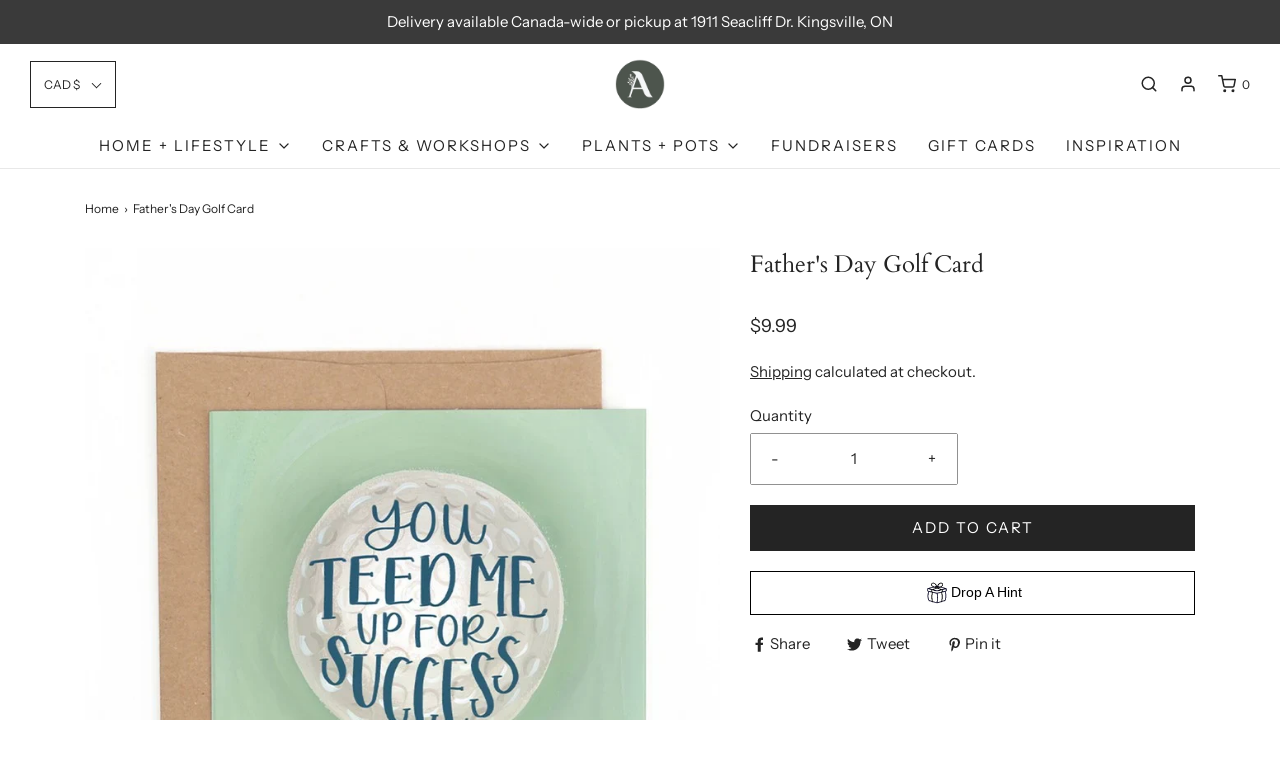

--- FILE ---
content_type: text/css
request_url: https://shopannas.ca/cdn/shop/t/9/assets/custom.css?v=60929843993882887651633606065
body_size: -751
content:
/*# sourceMappingURL=/cdn/shop/t/9/assets/custom.css.map?v=60929843993882887651633606065 */


--- FILE ---
content_type: text/javascript; charset=utf-8
request_url: https://shopannas.ca/products/fathers-day-golf-card.js
body_size: 280
content:
{"id":6919626686600,"title":"Father's Day Golf Card","handle":"fathers-day-golf-card","description":"","published_at":"2022-06-21T10:22:16-04:00","created_at":"2022-06-07T09:44:53-04:00","vendor":"Inked Brands Wholesale","type":"GIFT | BKS\/PIC FR","tags":["GIFT | BKS\/PIC FR","Greeting Card"],"price":999,"price_min":999,"price_max":999,"available":true,"price_varies":false,"compare_at_price":999,"compare_at_price_min":999,"compare_at_price_max":999,"compare_at_price_varies":false,"variants":[{"id":40411738210440,"title":"Default Title","option1":"Default Title","option2":null,"option3":null,"sku":"C880","requires_shipping":true,"taxable":true,"featured_image":null,"available":true,"name":"Father's Day Golf Card","public_title":null,"options":["Default Title"],"price":999,"weight":454,"compare_at_price":999,"inventory_management":"shopify","barcode":"0440","requires_selling_plan":false,"selling_plan_allocations":[]}],"images":["\/\/cdn.shopify.com\/s\/files\/1\/0370\/0021\/6712\/products\/New-kraft-mock-up-vertical__1.webp?v=1654609508"],"featured_image":"\/\/cdn.shopify.com\/s\/files\/1\/0370\/0021\/6712\/products\/New-kraft-mock-up-vertical__1.webp?v=1654609508","options":[{"name":"Title","position":1,"values":["Default Title"]}],"url":"\/products\/fathers-day-golf-card","media":[{"alt":null,"id":22441736339592,"position":1,"preview_image":{"aspect_ratio":0.784,"height":982,"width":770,"src":"https:\/\/cdn.shopify.com\/s\/files\/1\/0370\/0021\/6712\/products\/New-kraft-mock-up-vertical__1.webp?v=1654609508"},"aspect_ratio":0.784,"height":982,"media_type":"image","src":"https:\/\/cdn.shopify.com\/s\/files\/1\/0370\/0021\/6712\/products\/New-kraft-mock-up-vertical__1.webp?v=1654609508","width":770}],"requires_selling_plan":false,"selling_plan_groups":[]}

--- FILE ---
content_type: text/javascript; charset=utf-8
request_url: https://shopannas.ca/products/fathers-day-golf-card.js
body_size: 177
content:
{"id":6919626686600,"title":"Father's Day Golf Card","handle":"fathers-day-golf-card","description":"","published_at":"2022-06-21T10:22:16-04:00","created_at":"2022-06-07T09:44:53-04:00","vendor":"Inked Brands Wholesale","type":"GIFT | BKS\/PIC FR","tags":["GIFT | BKS\/PIC FR","Greeting Card"],"price":999,"price_min":999,"price_max":999,"available":true,"price_varies":false,"compare_at_price":999,"compare_at_price_min":999,"compare_at_price_max":999,"compare_at_price_varies":false,"variants":[{"id":40411738210440,"title":"Default Title","option1":"Default Title","option2":null,"option3":null,"sku":"C880","requires_shipping":true,"taxable":true,"featured_image":null,"available":true,"name":"Father's Day Golf Card","public_title":null,"options":["Default Title"],"price":999,"weight":454,"compare_at_price":999,"inventory_management":"shopify","barcode":"0440","requires_selling_plan":false,"selling_plan_allocations":[]}],"images":["\/\/cdn.shopify.com\/s\/files\/1\/0370\/0021\/6712\/products\/New-kraft-mock-up-vertical__1.webp?v=1654609508"],"featured_image":"\/\/cdn.shopify.com\/s\/files\/1\/0370\/0021\/6712\/products\/New-kraft-mock-up-vertical__1.webp?v=1654609508","options":[{"name":"Title","position":1,"values":["Default Title"]}],"url":"\/products\/fathers-day-golf-card","media":[{"alt":null,"id":22441736339592,"position":1,"preview_image":{"aspect_ratio":0.784,"height":982,"width":770,"src":"https:\/\/cdn.shopify.com\/s\/files\/1\/0370\/0021\/6712\/products\/New-kraft-mock-up-vertical__1.webp?v=1654609508"},"aspect_ratio":0.784,"height":982,"media_type":"image","src":"https:\/\/cdn.shopify.com\/s\/files\/1\/0370\/0021\/6712\/products\/New-kraft-mock-up-vertical__1.webp?v=1654609508","width":770}],"requires_selling_plan":false,"selling_plan_groups":[]}

--- FILE ---
content_type: text/javascript
request_url: https://shopannas.ca/cdn/shop/t/9/assets/coattend-custom.js?v=95896894467417745631634127685
body_size: -581
content:
setTimeout(function(){var elem=document.getElementById("SingleOptionSelector-0-dropdown");elem&&elem.addEventListener("click",function(e){if(e.target&&e.target.nodeName=="LI"){var elem2=document.getElementById("SingleOptionSelector-0");if(elem2){var variantId=elem2.options[elem2.selectedIndex].getAttribute("data-variant-id"),coattendButton=document.getElementsByClassName("coattend-button");coattendButton&&coattendButton[0].setAttribute("data-coattend-variant-id",variantId)}}})},500);
//# sourceMappingURL=/cdn/shop/t/9/assets/coattend-custom.js.map?v=95896894467417745631634127685
